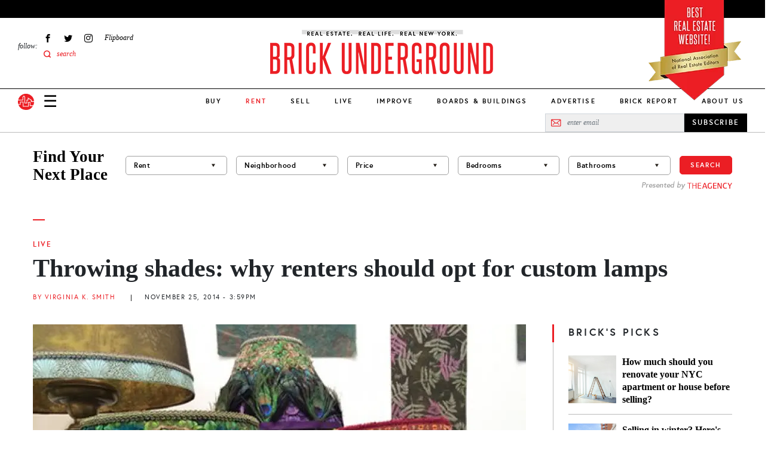

--- FILE ---
content_type: application/javascript; charset=utf-8
request_url: https://fundingchoicesmessages.google.com/f/AGSKWxVdd3MYEEvVwE62Ok64zc_w4MeHNwqC_ZlP_QoFjZ2WJrCnuNkyLH7h4GZH4a9xrTo8jpPXIVbqVUk56QqoA5mbtxnzADRV0WtHkycdu0FbOphIcCPP32ztmkEeSXwIdHi8lshZh9ffS1WbcE4uTncr-l6oIP_ZI2QKJtSHflNKzA41zuBf6CEsgG3J/__content/sponsored_/writelayerad./cpmrect./ads/oas_/resources/ad.
body_size: -1290
content:
window['381ab5dd-9f06-4b62-a0d3-4aacbad6feac'] = true;